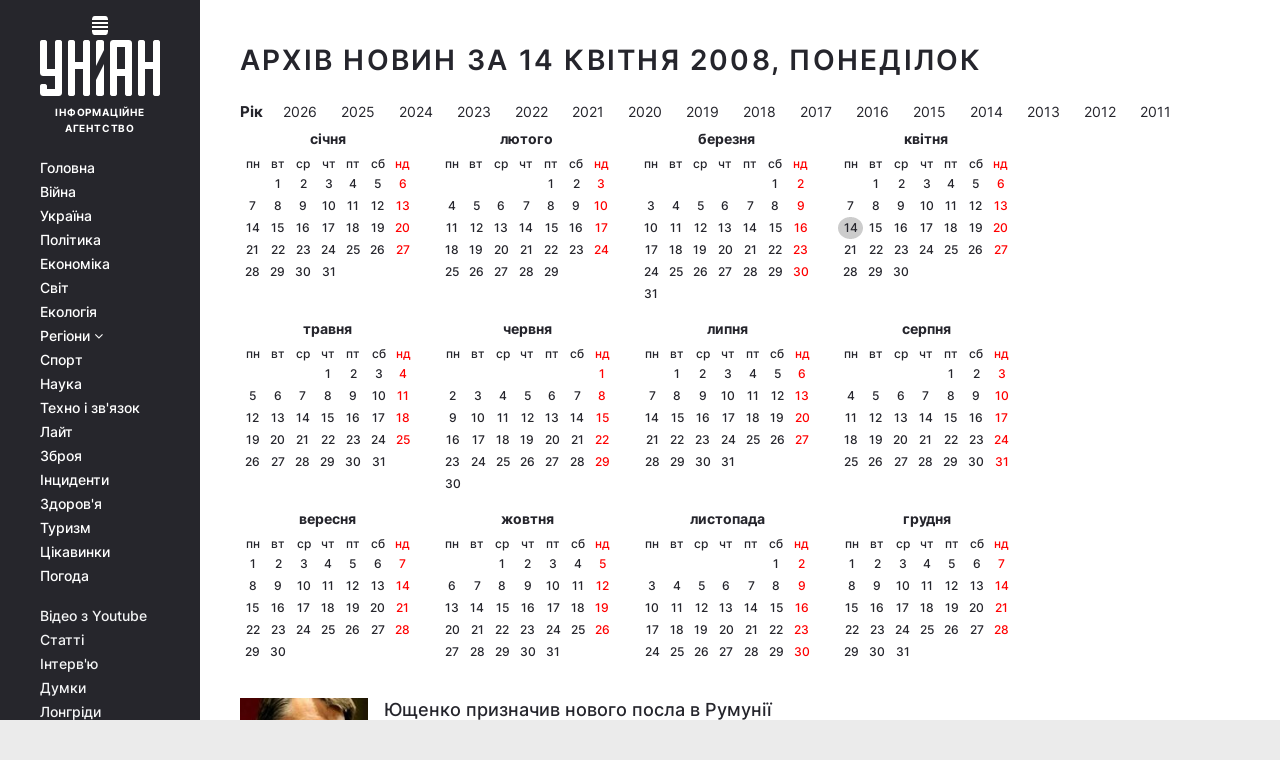

--- FILE ---
content_type: image/svg+xml
request_url: https://www.unian.ua/images/unian-logo.svg
body_size: 677
content:
<svg width="120" height="80" viewBox="0 0 120 80" fill="none" xmlns="http://www.w3.org/2000/svg">
<path d="M117.999 24H114.999C114.23 24 112.995 25 112.999 26V46H105V26C104.995 25 104 24 103 24H99.9999C99 24 97.9946 25 98 26V77.9999C97.9946 79 98.9946 79.9999 99.9999 79.9999H103C103.995 79.9999 104.995 79 105 77.9999V52.9999H112.999V77.9999C112.999 79 113.999 79.9999 114.999 79.9999H117.999C118.999 79.9999 119.995 79 119.999 77.9999V26C119.995 25 118.999 24 117.999 24Z" fill="white"/>
<path d="M77.0026 59.9999H85.0021C85.0021 59.9999 85.0034 77.3917 85.0021 77.9999C85 79 86.002 79.9999 87.002 79.9999C88.7546 79.9999 89.0019 79.9999 90.0019 79.9999C91.0018 79.9999 92 79 92.0017 77.9999C92.0022 77.7118 92 28.1921 92 28C92 25 91 24 88.0019 24C86.6421 24 74.0026 24 74.0026 24C71 24 69.9999 25 70.0029 28C70.0029 28 70.0047 77.3917 70.0029 77.9999C70 79 71.0029 79.9999 72.0028 79.9999C73.0028 79.9999 74.0055 79.9999 75.0027 79.9999C75.9999 79.9999 77 79 77.0026 77.9999V59.9999ZM77.0026 31H85.0021L85.0021 53H77.0026V31Z" fill="white"/>
<path d="M58.2885 80L61.7154 79.9998C62.8577 79.9998 63.9965 78.9999 64 77.9998V47.9999L56 64L56.0039 77.9998C56 78.9999 57.1462 79.9998 58.2885 80Z" fill="white"/>
<path d="M61.7154 24H58.2885C57.1462 24 56 25 56.0039 26V49.9999L63.9965 34L64 26C63.9965 25 62.8577 24 61.7154 24Z" fill="white"/>
<path d="M68 6H52V8H68V6Z" fill="white"/>
<path d="M68 4C68 1 67 0 65 0H55C53 0 52 1 52 4H68Z" fill="white"/>
<path d="M68 10H52V12H68V10Z" fill="white"/>
<path d="M52 14C52 18 53 19 55 19H65C67 19 68 18 68 14H52Z" fill="white"/>
<path d="M47.9989 24H44.9991C44.2299 24 42.9946 25 42.9992 26V46H34.9997L34.9997 26C34.9946 25 33.9997 24 32.9998 24H29.9999C29 24 27.9946 25 28 26V77.9999C27.9946 79 28.9946 79.9999 29.9999 79.9999H32.9998C33.9946 79.9999 34.9946 79 34.9997 77.9999V52.9999H42.9992V77.9999C42.9992 79 43.9991 79.9999 44.9991 79.9999H47.9989C48.9989 79.9999 49.9946 79 49.9988 77.9999V26C49.9946 25 48.9989 24 47.9989 24Z" fill="white"/>
<path d="M19.9937 24H16.9944C15.9931 24 14.9951 25 14.9951 26V53H6.9979V26C6.99313 25 5.99313 24 4.9986 24H1.9993C0.993129 24 1.54972e-06 25 1.54972e-06 26V56C1.54972e-06 59 0.993129 60 3.9979 60H14.9951V73H6.9979V70C6.9979 69 5.99313 68 4.9986 68H1.9993C0.993129 68 0 69 0 70C0 70 0.00147258 75 1.96695e-05 76C-0.00433905 79 0.993129 80 3.9986 80C5.99313 80 17.9951 80 17.9951 80C20.9931 80 22 79 21.993 76L22 26C22.0002 25 20.9931 24 19.9937 24Z" fill="white"/>
</svg>
